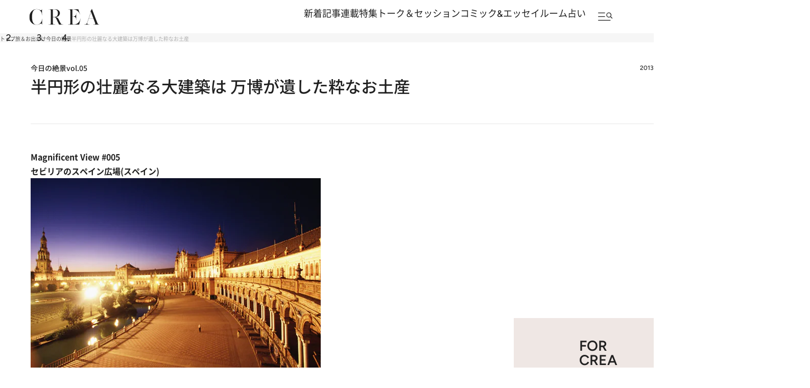

--- FILE ---
content_type: text/html; charset=utf-8
request_url: https://www.google.com/recaptcha/api2/aframe
body_size: 184
content:
<!DOCTYPE HTML><html><head><meta http-equiv="content-type" content="text/html; charset=UTF-8"></head><body><script nonce="d2CtKRdlXL0KOZufMZBvyQ">/** Anti-fraud and anti-abuse applications only. See google.com/recaptcha */ try{var clients={'sodar':'https://pagead2.googlesyndication.com/pagead/sodar?'};window.addEventListener("message",function(a){try{if(a.source===window.parent){var b=JSON.parse(a.data);var c=clients[b['id']];if(c){var d=document.createElement('img');d.src=c+b['params']+'&rc='+(localStorage.getItem("rc::a")?sessionStorage.getItem("rc::b"):"");window.document.body.appendChild(d);sessionStorage.setItem("rc::e",parseInt(sessionStorage.getItem("rc::e")||0)+1);localStorage.setItem("rc::h",'1770115041803');}}}catch(b){}});window.parent.postMessage("_grecaptcha_ready", "*");}catch(b){}</script></body></html>

--- FILE ---
content_type: application/javascript
request_url: https://crea.bunshun.jp/op/analytics.js?domain=bunshun.jp
body_size: -71
content:
var ISMLIB=ISMLIB||{};ISMLIB.ismuc='c32d0470-d7ac-496c-95ec-530637c21310'


--- FILE ---
content_type: application/javascript; charset=utf-8
request_url: https://fundingchoicesmessages.google.com/f/AGSKWxXZ4qxnP2pUpF6ozXBYEz7If_KzjozS_-W6nkdY6i9TAIQQbjvo5yU6vXgIoWsUrl_t7t1bUmkKxc3YKIyePhBKkgsCrNp-6rFQbuPSfUpsEgfcuVl5eu7KBDeN0nAlmj3BZGZ9m_7U-HRMsR3hUB2PqiGdv3dRlfdKk1VQtwtynSjRb9Vc2g8Yh3WC/_/ad_preroll-/ads/468._460x60./cyad1./ads/dart.
body_size: -1285
content:
window['29c9b432-44a1-4d2a-b1c2-2fe8f4a3b39a'] = true;